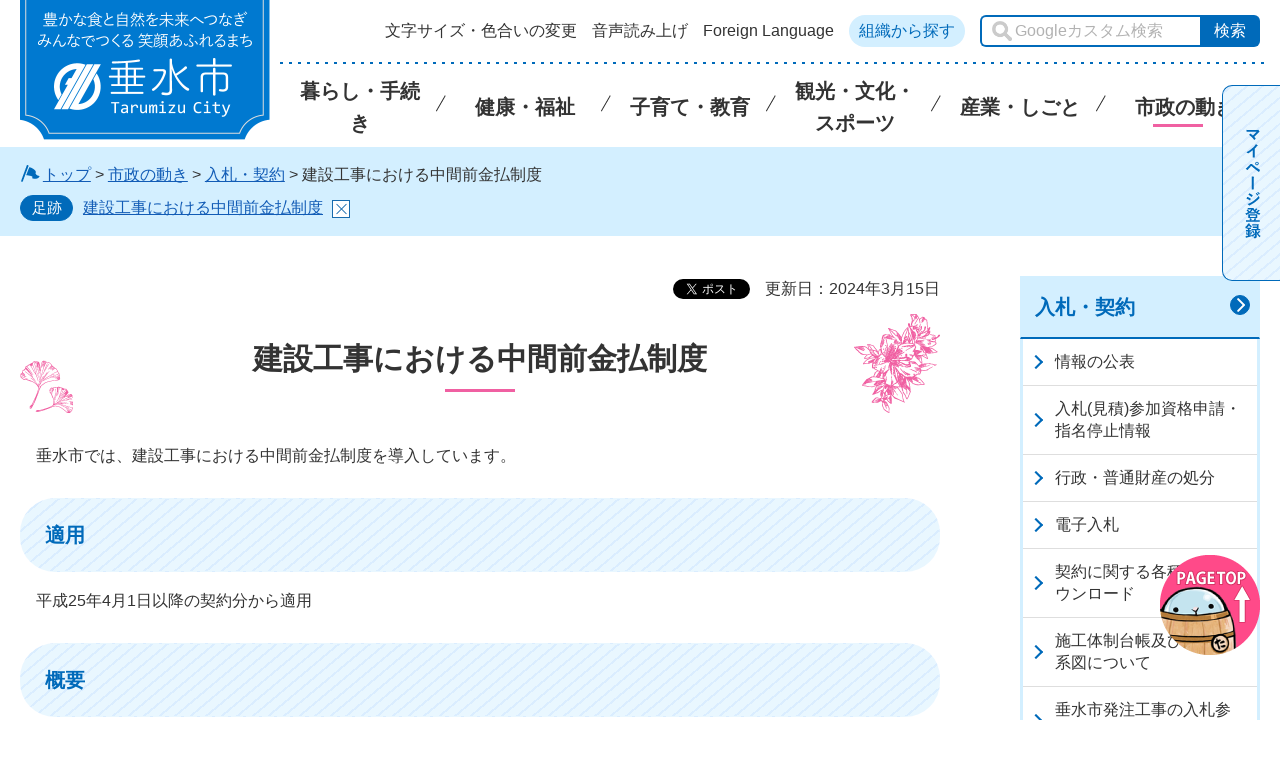

--- FILE ---
content_type: text/html
request_url: http://www.city.tarumizu.lg.jp/keiyaku/kurashi/sangyo/nyusatsu/kensetukouji/seido.html
body_size: 5956
content:
<!DOCTYPE html>
<html lang="ja" xmlns:og="http://ogp.me/ns#" xmlns:fb="http://www.facebook.com/2008/fbml">
<head>
	<meta charset="utf-8">
	
	<title>鹿児島県垂水市／建設工事における中間前金払制度</title>
	
	<meta name="author" content="垂水市">
	<meta property="og:title" content="建設工事における中間前金払制度">
	<meta property="og:type" content="article">
	<meta property="og:description" content="">
	<meta property="og:url" content="http://www.city.tarumizu.lg.jp/keiyaku/kurashi/sangyo/nyusatsu/kensetukouji/seido.html">
	<meta property="og:image" content="http://www.city.tarumizu.lg.jp/shared/images/sns/logo.png">
	<meta property="og:site_name" content="垂水市">
	<meta property="og:locale" content="ja_JP">
	<meta name="viewport" content="width=device-width, maximum-scale=3.0">
	<meta name="format-detection" content="telephone=no">
	<link href="/shared/style/default.css" rel="stylesheet" type="text/css" media="all">
	<link href="/shared/style/layout.css" rel="stylesheet" type="text/css" media="all">
	<link href="/shared/templates/free/style/edit.css" rel="stylesheet" type="text/css" media="all">
	<link href="/shared/style/smartphone.css" rel="stylesheet" media="only screen and (max-width : 640px)" type="text/css" class="mc_css">
	<link href="/shared/images/favicon/favicon.ico" rel="shortcut icon" type="image/vnd.microsoft.icon">
	<link href="/shared/images/favicon/apple-touch-icon-precomposed.png" rel="apple-touch-icon-precomposed">
	<script src="/shared/js/jquery.js"></script>
	<script src="/shared/js/mymenu.js"></script>
	<script src="/shared/js/setting.js"></script>
	<script src="/shared/js/ga.js"></script>
	<script src="/shared/js/readspeaker.js"></script>
</head>
<body class="format_free no_javascript">
<div id="fb-root"></div>
<script async defer crossorigin="anonymous" src="https://connect.facebook.net/ja_JP/sdk.js#xfbml=1&version=v15.0"></script>
<script src="/shared/js/init.js"></script>
<div id="tmp_wrapper">
<noscript>
	<p>このサイトではJavaScriptを使用したコンテンツ・機能を提供しています。JavaScriptを有効にするとご利用いただけます。</p>
</noscript>
<p><a href="#tmp_honbun" class="skip">本文へスキップします。</a></p>

<div id="tmp_header">
<div class="container">
<div id="tmp_hlogo">
<p><a href="/index.html"><span>垂水市</span></a></p>
</div>
<div id="tmp_setting" class="btn_text">
<ul id="tmp_hnavi">
	<li><a href="/hisho/moji/index.html">文字サイズ・色合いの変更</a></li>
	<li id="readspeaker_button1" class="rs_skip"><a accesskey="L" href="//app-eas.readspeaker.com/cgi-bin/rsent?customerid=7944&amp;lang=ja_jp&amp;readid=tmp_contents&amp;url=" onclick="readpage(this.href, 'xp1'); return false;" rel="nofollow" class="rs_href">音声読み上げ</a></li>
	<li><a href="/hisho/foreign-language.html" class="setting_language">Foreign Language</a></li>
	<li class="btn_lightblue"><a href="/hisho/shise/gaiyo/soshiki/soshiki_search.html">組織から探す</a></li>
</ul>
<div id="tmp_search">
<form action="/hisho/search/result.html" id="tmp_gsearch" name="tmp_gsearch">
<p><input id="tmp_query" name="q" placeholder="Googleカスタム検索" size="31" title="Googleカスタム検索" type="text" /></p>
<p><input id="tmp_func_sch_btn" name="sa" type="submit" value="検索" /></p>
<p id="tmp_search_hidden"><input name="cx" type="hidden" value="003570049532985968504:ncbkb4ewpqu" /><input name="ie" type="hidden" value="UTF-8" /><input name="cof" type="hidden" value="FORID:9" /></p>
</form>
</div>
</div>
<ul id="tmp_hnavi_s">
	<li id="tmp_hnavi_rmenu"><a href="javascript:void(0);" class="sma_menu_open"><span class="symbol_nav">&nbsp;</span><span class="nav_text">メニュー</span></a></li>
</ul>
<div id="tmp_means">
<div class="gnavi btn_text">
<ul>
	<li class="glist1"><a href="/hisho/kurashi/index.html"><span class="gnavi_ttl">暮らし・手続き</span></a></li>
	<li class="glist2"><a href="/hisho/kenko/index.html"><span class="gnavi_ttl">健康・福祉</span></a></li>
	<li class="glist3"><a href="/hisho/kurashi/kosodate/index.html"><span class="gnavi_ttl">子育て・教育</span></a></li>
	<li class="glist4"><a href="/hisho/kanko/index.html"><span class="gnavi_ttl">観光・文化・スポーツ</span></a></li>
	<li class="glist5"><a href="/hisho/kurashi/sangyo/index.html"><span class="gnavi_ttl">産業・しごと</span></a></li>
	<li class="glist6"><a href="/hisho/shise/index.html"><span class="gnavi_ttl">市政の動き</span></a></li>
</ul>
</div>
</div>
<ul class="mobile_control">
	<li><a href="#tmp_sma_menu" class="navigation_link"><span class="symbol_nav">&nbsp;</span> <span class="nav_text">MENU</span> </a></li>
</ul>
</div>
</div>
<div id="tmp_sma_menu">
<div id="tmp_sma_rmenu" class="wrap_sma_sch">
<p class="close_btn"><a href="javascript:void(0);"><span class="icon-cancel">&nbsp;</span>閉じる</a></p>
</div>
</div>

<div id="tmp_wrap_pankuzu" class="rs_skip">
    <div id="tmp_pankuzu" class="container">
    <p><img src="/shared/images/free/free_pankuzu_top.svg" alt="" class="color_cvt" /><a href="/index.html">トップ</a> &gt; <a href="/hisho/shise/index.html">市政の動き</a> &gt; <a href="/hisho/kurashi/sangyo/nyusatsu/index.html">入札・契約</a> &gt; 建設工事における中間前金払制度</p>
    </div>
</div>
<div id="tmp_wrap_main" class="column_rnavi">
<div id="tmp_main">
<div class="container">
	
<div class="wrap_col_main">
<div class="col_main">
<div id="tmp_custom_update">

<div id="tmp_social_plugins"><div class="social_media_btn facebook_btn">
<div data-href="http://www.city.tarumizu.lg.jp/keiyaku/kurashi/sangyo/nyusatsu/kensetukouji/seido.html" data-layout="button" data-size="small" data-mobile-iframe="true" class="fb-share-button"><a target="_blank" href="https://www.facebook.com/sharer/sharer.php?u=https%3A%2F%2Fdevelopers.facebook.com%2Fdocs%2Fplugins%2F&amp;src=sdkpreparse" class="fb-xfbml-parse-ignore">シェア</a></div>
</div><div class="social_media_btn twitter_btn">
<a href="https://twitter.com/share?ref_src=twsrc%5Etfw" data-show-count="false" data-url="http://www.city.tarumizu.lg.jp/keiyaku/kurashi/sangyo/nyusatsu/kensetukouji/seido.html" data-text="建設工事における中間前金払制度" data-lang="ja" class="twitter-share-button">ツイート</a><script async src="https://platform.twitter.com/widgets.js" charset="utf-8"></script>
</div></div>


<p id="tmp_update">更新日：2024年3月15日</p>

</div>
<p id="tmp_honbun" class="skip">ここから本文です。</p>
<div id="xp1" class="rs_preserve rs_skip rs_splitbutton rs_addtools rs_exp"></div>
<div id="tmp_contents" class="btn_text">
<h1>建設工事における中間前金払制度</h1>
<div class="section">
<p>垂水市では、建設工事における中間前金払制度を導入しています。</p>
</div>
<h2>適用</h2>
<div class="section">
<p>平成25年4月1日以降の契約分から適用</p>
</div>
<h2>概要</h2>
<div class="section">
<p>建設工事の前金払は、契約金額の4割の範囲内においてできるものとしていましたが、昨今の経済状況等を鑑み、建設業者の経営安定化対策の一環として、中間前払金を支払うことができるようになります。</p>
</div>
<table border="1" bordercolor="#808080" cellpadding="5" cellspacing="0" summary="中間前金払制度の説明" width="90%" class="datatable">
	<caption>建設工事における中間前金払制度</caption>
	<tbody>
		<tr>
			<th>対象工事</th>
			<td bgcolor="#ffffff">契約金額が400万円以上の工事で、既に4割以内の前金払がなされている工事</td>
		</tr>
		<tr>
			<th bgcolor="#ebf9fc">中間前金払の割合</th>
			<td bgcolor="#ffffff">契約金額の2割以内</td>
		</tr>
		<tr>
			<th>認定要件</th>
			<td bgcolor="#ffffff">
			<p>次のいずれにも該当すること。</p>
			<ol>
				<li>工期の2分の1を経過していること。</li>
				<li>工程表により工期の2分の1を経過するまでに実施すべきものとされている当該工事に係る作業が行われていること。</li>
				<li>既に行われた当該工事に係る作業に要する経費が請負代金の額の2分の1以上の額に相当するものであること。</li>
			</ol>
			</td>
		</tr>
	</tbody>
</table>
<h2>添付資料</h2>
<ul>
	<li><a href="/keiyaku/kurashi/sangyo/nyusatsu/kensetukouji/documents/keiyakukanzai08.pdf" target="_blank">建設工事における中間前金払制度の導入について（PDF：75KB）</a></li>
</ul>




<div id="tmp_inquiry">
<div id="tmp_inquiry_ttl">
<p>このページに関するお問い合わせ先</p>
</div>
<div id="tmp_inquiry_cnt">
<form method="post" action="https://www.city.tarumizu.lg.jp/cgi-bin/simple_faq/form.cgi">
<div class="inquiry_parts">
<p class="ttl">垂水市役所財政課契約・財産管理係</p>
<p>鹿児島県垂水市上町114</p>
<p>電話番号：0994-32-1111</p>
<p>ファックス：0994-32-6625</p>
<p class="formbtn_area"><input type="submit" value="お問い合わせフォーム →" class="inquiry_btn" /></p>
</div>
<p>
<input type="hidden" name="code" value="010030020" />
<input type="hidden" name="dept" value="" />
<input type="hidden" name="page" value="/keiyaku/kurashi/sangyo/nyusatsu/kensetukouji/seido.html" />
<input type="hidden" name="ENQ_RETURN_MAIL_SEND_FLG" value="1" />
<input type="hidden" name="publish_ssl_flg" value="1" />
</p>
</form>
</div>
</div>


</div>
</div>
</div>
<div class="wrap_col_rgt_navi rs_skip">
    
    <div class="rnavi btn_text">
<div class="rnavi_ttl">
<p><a href="/hisho/kurashi/sangyo/nyusatsu/index.html">入札・契約</a></p>
</div>
<div class="rnavi_cnt">
<ul>
<li><a href="/keiyaku/kurashi/sangyo/nyusatsu/kohyo/kohyo.html">情報の公表</a></li>
<li><a href="/keiyaku/kurashi/sangyo/nyusatsu/nyusatsushikaku/index.html">入札(見積)参加資格申請・指名停止情報</a></li>
<li><a href="/keiyaku/kurashi/sangyo/nyusatsu/zaisan/index.html">行政・普通財産の処分</a></li>
<li><a href="/keiyaku/kurashi/sangyo/nyusatsu/denshinyusatsu/index.html">電子入札</a></li>
<li><a href="/keiyaku/kurashi/sangyo/nyusatsu/keiyakyousiki.html">契約に関する各種様式ダウンロード</a></li>
<li><a href="/doboku/kurashi/sangyou/nyusatu/20150001.html">施工体制台帳及び施工体系図について</a></li>
<li><a href="/keiyaku/kurashi/sangyo/nyusatsu/nyusatsushikaku/joken.html">垂水市発注工事の入札参加資格条件</a></li>
<li><a href="/keiyaku/kurashi/sangyo/nyusatsu/nyusatsushikaku/jyouhou/kensetu_jyouhou.html">垂水市建設工事等有資格業者の指名停止情報</a></li>
<li><a href="/keiyaku/kurashi/sangyo/nyusatsu/nyusatsushikaku/jyouhou/buppin_jyouhou.html">垂水市物品調達等有資格業者の指名停止情報</a></li>
<li><a href="/keiyaku/kurashi/sangyo/nyusatsu/nyusatsushikaku/r1r2kakutuke.html">令和7・8年度垂水市建設工事等入札参加資格における格付及び登録について</a></li>
<li><a href="/keiyaku/kurashi/sangyo/nyusatsu/nyusatsushikaku/uketuke/shimei_tuikauketuke.html">令和7・8年度垂水市入札（見積）参加資格審査申請の追加受付について</a></li>
<li>建設工事における中間前金払制度</li>
<li><a href="/keiyaku/kurashi/sangyo/nyusatsu/kensetukouji/kokyoukoujihachuu.html">公共工事の発注見通し</a></li>
<li><a href="/keiyaku/kurashi/sangyo/nyusatsu/kensetukouji/konsarusaiteiseigen.html">測量・建設コンサルタント等業務に係る最低制限価格について（令和7年8月1日～）</a></li>
<li><a href="/keiyaku/kurashi/sangyo/nyusatsu/saiteiseigennkakakukaisei20190410.html">建設工事に係る最低制限価格の設定範囲の改正について（令和7年8月1日～）</a></li>
</ul>
</div>
</div>
<div class="life_navi btn_text">
<div class="area_ttl">ライフシーンから探す</div>
<div class="lifescene btn_lifescene">
<ul class="lifescene_list btn_text">
	<li><a href="/lifescene/ninshin.html"><span class="lifescene_img"><img alt="" src="/shared/images/top/top_lifescene_01.png" /></span>妊娠・出産</a></li>
	<li><a href="/lifescene/kosodate.html"><span class="lifescene_img"><img alt="" src="/shared/images/top/top_lifescene_02.png" /></span>子育て</a></li>
	<li><a href="/lifescene/nyuen.html"><span class="lifescene_img"><img alt="" src="/shared/images/top/top_lifescene_03.png" /></span>入園・入学</a></li>
	<li><a href="/lifescene/shushoku.html"><span class="lifescene_img"><img alt="" src="/shared/images/top/top_lifescene_04.png" /></span>就職・退職</a></li>
	<li><a href="/lifescene/kekkon.html"><span class="lifescene_img"><img alt="" src="/shared/images/top/top_lifescene_05.png" /></span>結婚・離婚</a></li>
	<li><a href="/lifescene/kenko.html"><span class="lifescene_img"><img alt="" src="/shared/images/top/top_lifescene_06.png" /></span>健康・医療</a></li>
	<li><a href="/lifescene/kaigo.html"><span class="lifescene_img"><img alt="" src="/shared/images/top/top_lifescene_07.png" /></span>介護・福祉</a></li>
</ul>
</div>
</div>
<div class="purpose_navi btn_text">
<div class="area_ttl">目的から探す</div>
<div class="lifescene btn_purpose">
<ul class="lifescene_list btn_text">
	<li><a href="/lifescene/koseki.html"><span class="lifescene_img"><img alt="" src="/shared/images/top/top_lifescene_08.png" /></span>戸籍・住民の手続き</a></li>
	<li><a href="/seisaku/shise/digital/sinsei.html"><span class="lifescene_img"><img alt="" src="/shared/images/top/top_lifescene_13.png" /></span>オンライン申請</a></li>
	<li><a href="/lifescene/zeikin.html"><span class="lifescene_img"><img alt="" src="/shared/images/top/top_lifescene_09.png" /></span>税金</a></li>
	<li><a href="/lifescene/hikkoshi.html"><span class="lifescene_img"><img alt="" src="/shared/images/top/top_lifescene_10.png" /></span>引越し・移住・定住</a></li>
	<li><a href="/lifescene/kotsu.html"><span class="lifescene_img"><img alt="" src="/shared/images/top/top_lifescene_11.png" /></span>交通</a></li>
	<li><a href="/lifescene/gomi.html"><span class="lifescene_img"><img alt="" src="/shared/images/top/top_lifescene_12.png" /></span>ごみ・リサイクル</a></li>
</ul>
</div>
</div>
<div class="pickup_navi btn_text">
<ul>
	<li class="btn_indigo"><a href="/cgi-bin/event_cal_multi/calendar.cgi
"><span class="pickup_navi_img"><img alt="" src="/shared/images/free/rpickup_banner01.jpg" /></span><span class="pickup_navi_ttl">イベントカレンダー</span></a></li>
	<li class="btn_indigo"><a href="/hisho/shisetsu/index.html"><span class="pickup_navi_img"><img alt="" src="/shared/images/free/rpickup_banner02.jpg" /></span><span class="pickup_navi_ttl">施設案内</span></a></li>
</ul>
</div>
    
</div>
</div>
</div>
</div>
<div id="tmp_wrap_publicity">
<div id="tmp_publicity">
<div class="container">
<div id="tmp_publicity_ttl">
<p class="ttl btn_text"><a href="/hisho/shise/kokoku/yuryo/tarumizu.html">広告バナーについて</a></p>
</div>
<div id="tmp_publicity_cnt"><div id="advert_area_0" class="banner"><ul><li style="width: 160px;"><a  rel="nofollow sponsored" href="http://www.city.tarumizu.lg.jp/cgi-bin/advert/click_total/click.cgi?cms_area_id=1&amp;cms_banner_id=3&amp;cms_link_url=http%3A%2F%2Fwww.jyukaku.co.jp%2F"><img src="/banner/1/3.png" alt="温泉水 寿鶴" width="160" height="40" /></a></li><li style="width: 160px;"><a  rel="nofollow sponsored" href="http://www.city.tarumizu.lg.jp/cgi-bin/advert/click_total/click.cgi?cms_area_id=1&amp;cms_banner_id=6&amp;cms_link_url=http%3A%2F%2Fwww.onsensui.com%2F"><img src="/banner/1/6.jpg" alt="温泉水99" width="160" height="40" /></a></li><li style="width: 160px;"><a  rel="nofollow sponsored" href="http://www.city.tarumizu.lg.jp/cgi-bin/advert/click_total/click.cgi?cms_area_id=1&amp;cms_banner_id=10&amp;cms_link_url=https%3A%2F%2Ftakarabaco.jp%2F%3Futm_source%3Dtarumizu_city%26utm_medium%3Dbanner%26utm_campaign%3Dsince20240902"><img src="/banner/1/10.gif" alt="温泉宿　宝箱" width="160" height="40" /></a></li><li style="width: 160px;"><a href="/hisho/shise/kokoku/yuryo/tarumizu.html"><img src="/shared/system/images/publicity.gif" alt="バナー広告募集中" width="160" height="40" /></a></li></ul></div></div>
</div>
</div>
</div>

<div id="tmp_footer">
<div class="pnavi">
<p class="ptop"><a href="#tmp_header" class="pagetop fixTop"><img alt="ページの先頭へ戻る" src="/shared/images/footer/top_scroll.png" /></a></p>
</div>
<div class="footer_main">
<div class="blue_ribbon">
<ul class="fnavi container">
	<li><a href="/hisho/sitemap.html">サイトマップ</a></li>
	<li><a href="/hisho/saito.html">垂水市公式WEBサイトについて</a></li>
	<li><a href="/hisho/tyosakuken.html">プライバシーポリシー・免責事項・著作権・リンク</a></li>
	<li><a href="/hisho/web-accessibility.html">ウェブアクセシビリティ方針</a></li>
</ul>
</div>
<div class="container">
<div class="footer_cnt">
<div class="footer_name">垂水市役所</div>
<ul class="fnavi2 clearfix btn_text">
	<li class="btn_lightblue"><a href="/hisho/shise/koho/otoiawase/gaiyou3.html">お問い合わせ</a></li>
	<li class="btn_lightblue"><a href="/hisho/shise/gaiyo/profile/access.html">垂水市へのアクセス</a></li>
</ul>
</div>
<div class="footer_address">
<address>
<p><span>〒891-2192</span><span>鹿児島県垂水市上町114番地</span></p>
<p><span>電話：0994-32-1111(代表)</span><span>ファックス：0994-32-6625</span></p>
<p>開庁時間：午前8時30分～午後5時15分</p>
<p>(土曜日・日曜日、祝日・12月29日～1月3日は除く)</p>
</address>
</div>
</div>
</div>
<div id="tmp_copyright">
<div class="container">
<p lang="en" xml:lang="en" class="copyright">Copyright &copy; City of TARUMIZU All Rights Reserved.</p>
</div>
</div>
</div>

</div>
<script type="text/javascript" src="/shared/js/function.js"></script>
<script type="text/javascript" src="/shared/js/slick_min.js"></script>
<script type="text/javascript" src="/shared/js/main.js"></script>
<script type="text/javascript" src="/_Incapsula_Resource?SWJIYLWA=719d34d31c8e3a6e6fffd425f7e032f3&ns=2&cb=1431664553" async></script></body>
</html>

--- FILE ---
content_type: text/css
request_url: http://www.city.tarumizu.lg.jp/shared/style/smartphone.css
body_size: 6970
content:
@charset "utf-8";

@media screen and (max-width : 640px) {

/* smartphone top start *********************/
/* wrapper */
.format_top #tmp_wrapper {
    padding-top: inherit;
    overflow: hidden;
}

/* common */
.top_row {
	padding: 34px 0;
}
.top_rowm {
	margin: auto auto 34px;
}
.format_top #tmp_main{
	padding-bottom: 80px;
}
#tmp_emergency_link,
#tmp_wrap_pickup,
#tmp_pickup,
#tmp_info_news,
#tmp_info_news_cnt,
#tmp_info_kurashi,
.tmp_info_kurashi_l,
.tmp_info_kurashi_c,
.tmp_info_kurashi_r,
#tmp_info_shisei,
.tmp_info_shisei_l,
.tmp_info_shisei_r {
	display: inline-block;
	width: 100%;
	padding: 1em 1.5em;
}
.info_koho,
.wrap_panel,
#tmp_info_shisei,
#tmp_pickup_row {
	max-width: 450px;
}
/* main_slide */
#tmp_main_slide {
	position: relative;
	float: left;
	margin-top: 0;
	margin-bottom: 45px;
	width: 100%;
}
#tmp_main_slide .slick_slides .box_gallery_cnt img {
	width: 100%;
	height: 185px;
	object-fit: cover;
}
#tmp_main_slide .slick_control {
	bottom: -40px;
}
.no_javascript #tmp_main_slide .slick_slides {
	height: auto;
}
/* emergency */
#tmp_emergency {
	box-shadow: none;
}
#tmp_emergency_area {
	display: block;
}
#tmp_emergency_l,
#tmp_emergency_r {
	width: 100%;
	margin-right: 0;
}
#tmp_emergency_s_ttl,
#tmp_emergency_s_cnt {
    display: block;
	width: auto;
	margin-bottom: 0;
}
#tmp_emergency_s_ttl h2 {
	display: flex;
	justify-content: center;
}
#tmp_emergency_s_ttl h2 img {
	display: inline-block;
	margin: 0 .4em;
}
#tmp_emergency_s_cnt {
	padding: .6em 1.5em 1.5em;
}
#tmp_emergency_s_cnt ul li {
	background-image: linear-gradient(to right, #bebebe, #bebebe 2px, transparent 2px, transparent 10px);
	background-size: 10px 2px;
	background-position: left bottom;
	background-repeat: repeat-x;
	padding: 15px 0;
}
#tmp_emergency_s_cnt ul li:last-child {
	background-image: none;
}
#tmp_emergency .emergency_urgency_cnt {
	max-height: none;
}
#tmp_emergency_s_ttl::after {
    display:none;
}
#tmp_emergency_img {
	margin-bottom: 20px;
}
#tmp_emergency_img a {
	display: inline-block;
}
#tmp_emergency_img img {
	width: 100%;
	height: auto;
}
#tmp_emergency_link_cnt ul {
	display: inline-block;
	text-align: center;
	margin: 0 auto;
}
#tmp_emergency_link_cnt ul li {
	max-width: 320px;
}

/* search area */
#tmp_search_area {
	margin-top: 40px;
}
#tmp_search_area::before {
    top: -90px;
    right: 10px;
	width: 75px;
	height: 88px;
    background: url(/shared/images/free/free_h1_bg_02.png) top right / 100% no-repeat no-repeat;
}
#tmp_search_area::after {
    content: none;
}
#tmp_wrap_top_search,
#tmp_top_keyword {
	padding: 0;
	margin-bottom: 40px;
}
#tmp_top_search,
#tmp_top_query,
#tmp_top_gsearch,
#tmp_top_gsearch p {
	width: 100%;
}
#tmp_top_query {
	padding: 0;
	background: url("/shared/images/header/search.png") left 10px center / 25px no-repeat rgb(255, 255, 255);
	text-indent: 40px;
}
#tmp_top_func_sch_btn {
	width: 80px;
	min-width: 80px;
}

/* keyword */
#tmp_top_keyword_cnt {
	min-width: auto;
	padding: .6em 1.5em 1.5em;
}

/* PICK UP */
#tmp_wrap_pickup {
	position: relative;
	margin: 0 10px 30px;
	width: calc(100% - 20px);
}
#tmp_wrap_pickup::before {
	content: "";
    position:absolute;
    display: inline-block;
    top: -20px;
    left: 10px;
	width: 60px;
	height: 60px;
    background: url(/shared/images/free/free_h1_bg_01.png) top left / 100% no-repeat no-repeat;
}
#tmp_pickup_row {
	display: inline-block;
	width: 100%;
}
#tmp_pickup_row .slick-slide {
	margin-right: 0;
}
#tmp_pickup_row .slick_control {
	width: 100%;
	bottom: -3.1em;
}
#tmp_pickup {
	width: 100%;
	margin-right: 0;
	text-align: center;
	padding: 2em 0 0;
}
#tmp_wrap_pickup .list_more {
	text-align: center;
	margin-right: 0;
	margin-top: 3.5em;
	margin-bottom: 2em;
}
#tmp_pickup_img {
	text-align: center;
	padding-bottom: 2em;
}
#tmp_pickup_img img {
	width: 100%;
}
.pickup_col {
	width: 100% !important;
}
.pickup_col img {
	width: 100%;
}

/*life scene*/
.lifescene ul {
	width: 100%;
	flex-wrap: wrap;
}
.lifescene_list li {
	width: 45%;
	max-width: 145px;
	margin: 5px;
}

/* info news */
#tmp_wrap_info_news {
	padding-top: 40px;
	padding-bottom: 50px;
	position: relative;
}
#tmp_info_news_ttl {
	width: 100%;
	min-height: auto;
	padding: 1.5em 1.5em 0;
	background-color: #fff;
}
#tmp_info_news_ttl.h2_title {
	margin-bottom: 0;
}
#tmp_info_news_cnt {
	background-color: #fff;
}
#tmp_info_news_cnt ul,
#tmp_info_news_cnt ul li {
	background-image: linear-gradient(to right, #bebebe, #bebebe 2px, transparent 2px, transparent 10px);
	background-size: 10px 2px;
	background-position: left bottom;
	background-repeat: repeat-x;
	padding: 10px 0 12px;
	margin: 0;
}
#tmp_info_news_cnt ul {
	background-position: left top;
}
#tmp_info_news_cnt .info_date {
	display: block;
}
#tmp_info_news .news_more {
	background-color: #fff;
	width: 100%;
	text-align: center;
	padding-bottom: 20px;
}
#tmp_info_news .news_more ul {
	display: flex;
	justify-content: center;
}
.news_more li a {
	display: inline-block;
	height: auto;
	min-height: 35px;
	padding-top: .3em;
}
.news_more li a img {
	width: 20px;
	min-height: auto;
}
.news_more li+li {
	margin-top: 0;
	margin-left: 10px;
}
.news_more li.news_rss a {
	width: 75px;
}
#tmp_wrap_info_news::after{
	content: "";
    position:absolute;
    display: inline-block;
    bottom: -20px;
    left: 0;
	width: 100%;
	height: 45px;
    background: url(/shared/images/top/top_infocity_bg_01_sp.png) top center no-repeat no-repeat;
}

/* info city */
#tmp_info_city {
	background: #B3DFFF;
	padding: 34px 0 0;
}

/* info kurashi */
#tmp_info_kurashi,
.tmp_info_kurashi_l,
.tmp_info_kurashi_c,
.tmp_info_kurashi_r {
	padding: 1em 0;
}
#tmp_wrap_info_kurashi {
	background: #B3DFFF;
	margin: 0 auto;
	text-align: center;
	position: relative;
	padding-bottom: 0;
}
#tmp_wrap_info_kurashi::after {
	content: "";
    position:absolute;
    display: inline-block;
    bottom: -20px;
    left: 0;
	width: 100%;
	height: 45px;
    background: url(/shared/images/top/top_infokurashi_bg_01_sp.png) bottom center no-repeat no-repeat;
}
.info_events {
	max-width: 320px;
	min-width: 300px;
	width: 100%;
	border: none;
}
.event_ttl {
	background: #D3EFFF;
	padding-bottom: 0;
}
#tmp_wrap_info_kurashi .event_ttl a {
	color: #006ABA;
	border: 2px solid #006ABA;
	background-color: #D3EFFF;
	font-weight: bold;
	border-radius: 6px;
	min-width: 300px;
	font-size: .833em;
	padding: 24px 10px;
}
#tmp_wrap_info_kurashi .event_ttl a span {
	display: inline-block;
	padding: 0 45px;
	position: relative;
}
#tmp_wrap_info_kurashi .event_ttl a span::before,
#tmp_wrap_info_kurashi .event_ttl a span::after {
	content: "";
    position:absolute;
    display: inline-block;
	width: 42px;
	height: 42px;
    bottom: 0;
}
#tmp_wrap_info_kurashi .event_ttl a span::before {
    left: 0;
    background: url(/shared/images/top/top_btn_event_01.png) center center / 100% no-repeat no-repeat;
}
#tmp_wrap_info_kurashi .event_ttl a span::after {
    right: 0;
    background: url(/shared/images/top/top_btn_event_02.png) center center / 100% no-repeat no-repeat;
}
.event_minical,
.info_events .list_more a {
	display: none;
}
.btn_shisetsu {
	display: inline-block;
}
.wrap_panel {
	padding: 0 15px 30px;
}
.panel_ttl {
	margin-bottom: calc(18px + 1em);
}
.panel_cnt {
	display: inline-block !important;
}
.panel_cnt img {
	margin: 10px auto;
}
.panel_txt {
	text-align: left;
	padding-right: 10px;
	padding-left: 10px;
}
.wrap_panel .slick_control {
	top: -2.7em;
}
.wrap_panel .slick-prev a, .wrap_panel .slick-next a {
	top: -100px;
}

/* info link */
.info_link ul {
	display: inline-block;
}
.info_link ul li {
	width: 250px;
}

/* info_shisei */
#tmp_wrap_info_shisei {
	padding-top: 60px;
	padding-bottom: 40px;
	background:	url(/shared/images/top/top_infocity_bg_02.jpg) bottom center / cover no-repeat fixed;
	text-align: center;
}
#tmp_info_shisei .wrap_panel {
	position: static;
	margin-top: calc(170px + 1.6em + 40px);
	margin-bottom: 20px;
	display: inline-block;
	width: 100%;
	bottom: 0;
	left: 0;
	right: 0;
	background: rgba(255,255,255,1);
	color: #333;
}
.tmp_info_shisei_l,
.tmp_info_shisei_r {
	height: calc(170px + 1.6em + 40px);
	padding: 0;
	margin-bottom: 34px;
}
.info_mayor,
.info_city_council {
	position: relative;
	height: calc(170px + 1.6em + 40px);
	border-radius: 0;
}
.info_city_council {
	margin-top: 50px;
}
.info_mayor a,
.info_city_council a {
	display: inline-block;
}
.info_mayor .mayor_ttl,
.info_mayor .mayor_cnt,
.info_city_council .city_council_ttl,
.info_city_council .city_council_cnt {
	position: absolute;
	display: inline-block;
}
.info_mayor .mayor_ttl,
.info_city_council .city_council_ttl {
	display: inline-block;
	top: 170px;
	left: 0;
	width: 100%;
	height: calc(1.6em + 40px);
	z-index: 9999;
}
.info_mayor .mayor_cnt,
.info_city_council .city_council_cnt {
	top: 0;
	left: 0;
	width: 100%;
	height: 170px;
}
.mayor_img,
.city_council_img {
	height: 170px;
}
.mayor_img img,
.city_council_img img {
	min-height: auto;
	height: 170px;
	border-radius: 0;
	width: 100%;
	max-width: none;
}
.mayor_img::after {
	content: none;
}
#tmp_info_shisei .mayor_ttl span,
#tmp_info_shisei .city_council_ttl span {
	border-top: none;
	border-bottom: none;
	padding-top: 10px;
	padding-bottom: 10px;
}
#tmp_info_shisei .mayor_ttl,
#tmp_info_shisei .city_council_ttl {
	padding-top: 0;
}
.city_council_link ul {
	display: inline-block;
}
.city_council_link ul li {
	width: 100%;
	margin-bottom: 12px;
	min-height: 80px;
}
.city_council_link ul li a {
	display: flex;
	font-size: 1em;
	align-items: center;
}
.city_council_link ul li a img {
	width: 100%;
	height: 100%;
	border-radius: 6px 0 0 6px;
	margin-bottom: -6px;
}
.city_council_link ul li .info_link_img {
	width: 40%;
}
.city_council_link ul li .info_link_ttl {
	width: 60%;
	padding-left: 1em;
	text-align: left;
}

/* sns */
#tmp_sns::before {
    top: -60px;
    left: 10px;
	width: 73px;
	height: 79px;
}
.sns_cnt {
	text-align: center;
}
.sns_cnt ul {
	display: inline-block;
	margin: 40px auto 0;
	width: auto;
}
.sns_cnt ul li {
	margin-bottom: 40px;
}
.sns_cnt ul li a .sns_img,
.sns_cnt ul li a img {
	width: 57px;
}

/* zetsumyo */
.no_javascript #tmp_zetsumyo .zetsumyo_cnt a {
	margin-left: 10px;
}
#tmp_wrap_zetsumyo {
	margin-bottom: 50px;
	padding: 40px 10px;
}
.zetsumyo_cnt .slick-slide a {
	margin: 0;
}
#tmp_wrap_zetsumyo.container {
	padding: 40px 0;
	margin: 0 10px 40px;
	width: calc(100% - 20px);
	position: relative;
}
#tmp_wrap_zetsumyo.container::before {
	position: absolute;
	content: "";
	display:block;
	left: 0;
	top: -5px;
	width: 62px;
	height: 25px;
	background: url(/shared/images/top/top_publicity_bg_02.png) bottom left / 100% auto no-repeat;
}
.zetsumyo_cnt {
	margin-top: 40px;
}
.zetsumyo_cnt img {
	margin: 0 auto;
}
#tmp_zetsumyo .slick_control {
	width: 100%;
	text-align: center;
	bottom: calc(-1em - 45px);
}
#tmp_zetsumyo .sub_title span {
	padding: 0 4em;
}
#tmp_zetsumyo .sub_title span::before,
#tmp_zetsumyo .sub_title span::after {
	width: 45px;
}
#tmp_zetsumyo .list_more {
	text-align: center;
	padding-top: 2.5em;
}

/* link */
.no_javascript .link_cnt img {
	width: 320px;
	padding-left: 10px;
}
.link_cnt {
	margin-top: 40px;
}
#tmp_link .slick-nav {
	text-align: center;
}
.link_cnt .slick-slide a {
	width: 100% !important;
}
.link_cnt img {
	margin: 0 auto;
	width: 100% !important;
	max-width: 380px;
	object-fit: cover;
}
#tmp_link .slick_control {
	width: 100%;
	text-align: center;
	bottom: calc(-1em - 45px);
}
#tmp_zetsumyo .slick-dots li{
	margin: 0 8px 2px;
}

/* Publicity */
#tmp_wrap_publicity {
	padding: 40px 0;
}
#tmp_publicity .container::before {
	top: -80px;
	width: 82px;
	height: 53px;
	right: 10px;
}
#tmp_publicity #tmp_publicity_cnt {
	width: 100%;
}
#tmp_publicity_cnt ul {
	justify-content: stretch;
}
#tmp_publicity_cnt ul li {
	margin: 0 5px;
}
#tmp_publicity .container::after {
	content: none;
}
/* smartphone top end *********************/



/* ==================================================
Base-Layout
================================================== */
/* body
================================================== */
body {
	-webkit-text-size-adjust: none;
	font-size: 100%;
}
/* wrapper
================================================== */
#tmp_wrapper {
	width: 100%;
	min-width: 320px;
}
.container {
	width: 100%;
	min-width: auto;
}
#tmp_wrapper .container{
	padding: 0 10px;
}
#keep_page {
	display: none;
}
/* contents
================================================== */
#tmp_contents,
#tmp_maincontents {
	word-wrap:break-word;
}
#tmp_contents h1,
.tpl_index1 #idx_cat_ttl_wrap h1 {
	position: relative;
	font-size: 1.25em;
	padding: 1em;
	padding-right: 2em;
	border: none;
	text-align: unset;
	background: #FDEFF6;
	margin: 1em 0;
} 
.tpl_index2 #tmp_contents h1 {
	margin-top: 1em;
	display: inline-block;
	width: 100%;
}
.tpl_index1 #idx_cat_ttl_wrap h1::before,
.tpl_index1 #idx_cat_ttl_wrap h1::after {
	content: none;
}
#tmp_contents h1::after,
.tpl_index1 #idx_cat_ttl_wrap h1::after {
	content: "";
	position:absolute;
	display: inline-block;
	top: -5px;
	right: -5px;
	bottom: auto;
	left: auto;
	width: 47px;
	height: 46px;
	background: url(/shared/images/free/free_h1_sp_bg_01.png) top right no-repeat;
}
.tpl_index1 #idx_cat_ttl_wrap h1 span::after {
	content: none;
}
.tpl_index1 #tmp_news_cnt ul li,
.tpl_index1 #tmp_news_cnt span {
	display: block;
}
.tpl_index1 #tmp_news_cnt ul li::after{
	position: static;
}
.tpl_index1 #tmp_news_cnt span {
	padding-bottom: 5px;
}
.tpl_index1 #tmp_news_cnt a {
	width: 100%;
}
.index1_wrap_box .idx_box {
	width: 100%;
	padding-bottom: 20px;
}
.index1_wrap_box .idx_box::before,
.index1_wrap_box .idx_box::after {
	width: 100%;
}
.index1_wrap_box .idx_wrap_box {
	width: 100%;
}
.index1_wrap_box .idx_wrap_box:last-child {
	margin-bottom: 30px;
}	
#tmp_idx_link ul li,
#tmp_toc ul li {
	width: calc((100% - 20px) / 2);
	margin-bottom: 10px;
	margin-right: 5px;
	margin-left: 5px;
}
#tmp_idx_link ul,
#tmp_idx_link ol,
#tmp_toc ul	{
	margin-left: 0 !important;
}
/* format-layout
================================================== */
.wrap_col_nm,
.wrap_col_rgt_navi,
.column_full .wrap_col_main,
.column_lnavi .wrap_col_main,
.column_rnavi .wrap_col_main {
	float:none;
}
.wrap_col_lft_navi {
	float:none;
	position:static;
	z-index:auto;
}
#tmp_main {
	padding-bottom: 20px;
}
.col_main {
	padding: 10px 0;
}
/* top
================================================== */
.format_top #tmp_main_menu,
.format_top #tmp_main {
	float:none;
	width:100%;
}
#tmp_mainlink_slide .gallery_slide {
	padding: 10px 20px;
}
/* free
================================================== */
.format_free .wrap_col_lft_navi,
.format_free .wrap_col_rgt_navi {
	display:none;
}
.format_free .column_lnavi .col_main {
	margin-left:0;
}
.format_free .column_rnavi .col_main {
	margin-right:0;
}
.format_free #tmp_main {
	padding-bottom: 0;
}
/* ==================================================
header
================================================== */
.format_top #tmp_header,
#tmp_header {
	position: relative;
	padding: 0;
	background-color: #fff;
	color: #333;
	z-index: 9999 !important;
	box-shadow: 0px 2px 10px 0px #939393;
	background: #fff;
	min-height: 61px;
}
#tmp_wrap_header {
	border-top:none;
	border-bottom: 4px solid #1077c1;
}
#tmp_hlogo,
.format_free #tmp_hlogo {
	float: none;
	padding: 0;
	text-align: center;
	width: 142px;
	height: 55px;
}
#tmp_hlogo h1,
#tmp_hlogo p {
	display: inline-block;
	width: 142px;
	height: 55px;
	background: #ffffff url(/shared/images/header/splogo.png)  left bottom / 100% auto no-repeat;
}
#tmp_hlogo a {
	width: 142px;
	height: 55px;
}
#tmp_hlogo h1 span,
#tmp_hlogo p span {
	width: 142px !important;
	height: 55px !important;
	font-size: 14px;
	padding: 2px;
}
#tmp_means {
	margin-left: 0;
}
/* sp_menu
================================================== */
.spmenu_open {
	position:absolute;
	width: 100%;
	min-height: 100%;
    z-index: 9999;
    background: #ffffff;
    color: #222222;
    position: absolute;
}
.spmenu_open::before {
	content:"";
	min-height: 100%;
	height:100%;
	width:100%;
	position:absolute;
	top:0;
	left:0;
	background-color: rgba(0,0,0,0.5);
	z-index:699;
	cursor:pointer;
}
.spmenu_open #tmp_sma_menu {
	position: relative;
	background-color: #fff;
	color: #333;
	z-index: 9999;
	padding: 20px 20px 40px;
	border-top: 1px solid #006ABA;
	transition: none;
}
.spmenu_open #tmp_sma_menu .close_btn {
	margin: auto;
	text-align: center;
}
.spmenu_open #tmp_sma_menu .close_btn a {
	display: inline-block;
	color: #006ABA;
	background-color: inherit;
	font-weight: bold;
	text-decoration:none;
	border: 1px solid #006ABA;
	border-radius: 24px;
	padding: .2em 1em;
}
.spmenu_open #tmp_sma_menu .close_btn .icon-cancel {
	font-size:.9em;
}
.spmenu_open #tmp_sma_menu .close_btn .icon-cancel,
.spmenu_open #tmp_sma_menu .close_btn .icon-cancel::before {
	background-color: #006ABA;
	color: #fff;
}
#tmp_switch_sp_style {
	display: none;
}
#tmp_hnavi_s,
.spmenu_open #tmp_hnavi_s {
	display: block;
	list-style: none;
	position: absolute;
	right: 0;
	top: 0;
}
#tmp_hnavi_s li {
	float: left;
	min-width: 60px;
	text-align: center;
	font-size: 81.25%;
	font-weight: bold;
	border: 1px solid #006ABA;
}
#tmp_hnavi_s li > a {
    display: block;
    text-decoration: none;
    position: relative;
    min-height: 60px;
    color: #006ABA;
}
#tmp_hnavi_lmenu > a {
	background: url(/shared/images/header/search.png)  center top 10px / 22px auto no-repeat;
	transition: background 0s;
}
#tmp_hnavi_s li > a .nav_text {
	padding-top: 37px;
	display: inline-block;
}
#tmp_hnavi_s li > a .symbol_nav,
#tmp_hnavi_s li > a .symbol_nav::after,
#tmp_hnavi_s li > a .symbol_nav::before {
	position: absolute;
	height: 3px;
	width: 30px;
	top: 30px;
	background-color: #006ABA;
	color: #006ABA;
	display: block;
	left: 15px;
}
#tmp_hnavi_s #tmp_hnavi_lmenu > a .symbol_nav,
#tmp_hnavi_s #tmp_hnavi_lmenu > a .symbol_nav::after,
#tmp_hnavi_s #tmp_hnavi_lmenu > a .symbol_nav::before,
#tmp_hnavi_s #tmp_hnavi_cmenu > a .symbol_nav,
#tmp_hnavi_s #tmp_hnavi_cmenu > a .symbol_nav::after,
#tmp_hnavi_s #tmp_hnavi_cmenu > a .symbol_nav::before {
	background-color: transparent;
}
#tmp_hnavi_s li > a .symbol_nav::after,
#tmp_hnavi_s li > a .symbol_nav::before {
	transition: all .2s ease-in-out;
	content: '';
	left: 0;
	color: #ffffff;
}
#tmp_hnavi_s li > a .symbol_nav::after,
#tmp_hnavi_s li > a .symbol_nav::before {
	transition: all .2s ease-in-out;
	content: '';
	left: 0;
	color: #ffffff;
}
#tmp_hnavi_s li > a .symbol_nav::before {
	top: -14px;
	transform: translate(0,-6px);
	will-change: transform;
}
#tmp_hnavi_s li > a .symbol_nav::after {
	top: -16px;
	transform: translate(0,6px);
	will-change: transform;
}
#tmp_hnavi_s li > a.active {
	background: #fff !important;
	color: #006ABA;
	opacity: 1;
}
#tmp_hnavi_s li > a.active .symbol_nav::before {
	top: -10px;
	transform: rotate(45deg);
	background-color: #006ABA !important;
}
#tmp_hnavi_s li > a.active .symbol_nav::after {
	top: -10px;
	transform: rotate(-45deg);
	background-color: #006ABA !important;
}
#tmp_hnavi_s li > a.active .nav_text {
	color: #006ABA;
}
#tmp_hnavi_s li > a.active .symbol_nav {
	background-color: transparent !important;
	color: #000000 !important;
}
.gnavi {
	display:none;
}
.gnavi,
#tmp_wrap_gnavi,
#tmp_means,
#tmp_sma_search,
#tmp_setting {
	display:none;
}
#tmp_setting {
	float: none;
}
.spmenu_open #tmp_sma_search,
.spmenu_open .gnavi,
.spmenu_open #tmp_means,
.spmenu_open #tmp_setting {
	display:block;
}
/* search */
#tmp_search {
	float: none;
	padding-left: 0;
	margin: 10px 0 20px;
}
#tmp_search form {
	width: 100%;
}
#tmp_query {
	width: 100%;
}
#tmp_gsearch p {
	width: 100%;
}
#tmp_sma_search .sch_ttl {
	font-weight: bold;
	color: #fff;
	font-size: 1.11em;
	padding-bottom: .3em;
}
#tmp_sma_search .wrap_sch_area {
	display: table;
	width: 100%;
}
#tmp_sma_gsearch .wrap_sch_box {
	display: table-cell;
	vertical-align: middle;
	width: 100%;
}
#tmp_sma_gsearch .wrap_sch_box .sch_btn {
	display: block;
	border: 1px solid #fff;
	background-color: #fff;
	box-sizing: border-box;
	width: 105px;
	text-align: center;
	float: right;
	height: 45px;
}
#tmp_sma_gsearch .wrap_sch_box .sch_btn button {
	border: none;
	display: inline-block;
	background-color: #fff;
	height: 100%;
	vertical-align: middle;
}
#tmp_sma_gsearch .wrap_sch_box .sch_btn img {
	display: inline-block;
	width: auto;
	height: 30px;
}
#tmp_sma_gsearch .wrap_sch_box #tmp_sma_query {
	width: calc(100% - 5px);
	height: 45px;
	padding: .3em;
	border: 1px solid #FFF;
	background-color: #FFF;
}
/* cnavi */

#tmp_sma_cnavi ul {
    display:flex;
    flex-wrap: wrap;
    align-items: center;
}
#tmp_sma_cnavi li {
    align-self: stretch;
	display: inline-block;
    width: 50%;
    padding: 0 2px 4px 0;
}
#tmp_sma_cnavi li:nth-child(2n) {
	padding: 0 0 4px 2px;
}
#tmp_sma_cnavi a {
	display: table;
	table-layout: fixed;
	width: 100%;
	background-color: #FFFFFF;
	border: 1px solid #FFFFFF;
	border-radius: 2px;
	color: inherit;
	font-size: 1em;
	font-weight: bold;
	padding: 10px 6px 10px 6px;
	line-height: 1.1;
}
#tmp_sma_cnavi a .rlink_img {
	display: table-cell;
	width: 46px;
	height: 40px;
}
#tmp_sma_cnavi a .rlink_img img {
	width: 40px;
	height: 40px;
	vertical-align: middle;
}
#tmp_sma_cnavi a .rlink_txt {
	display: table-cell;
	vertical-align: middle;
	font-feature-settings: "palt";
}
#tmp_sma_cnavi a .nowrap {
	white-space: nowrap;
}
#tmp_sma_cnavi .ctxt {
	color: #106DB0;
	text-align: center;
	font-weight: bold;
	margin: -0.6em 0 5px;
}

/* gnavi
================================================== */
#tmp_gnavi,
#tmp_header_search {
	display:none;
}
.gnavi .drop_down_hidden {
    display: none !important;
}
.gnavi ul li::before,
.gnavi ul li::after {
	display:none;
}
.gnavi ul li.main_idx a {
	color: #006195;
	background-color: #fff;
	padding: .2em;
	font-size: 1.2em;
}
.format_free .gnavi ul li{
	width: 100%;
	float: none;
}
.wrap_sma_sch .gnavi ul {
	display: block;
}
.wrap_sma_sch .gnavi li {
	display: inline-block;
	width: 100%;
	min-height: auto;
	text-align: left;
	background: #006ABA;
	margin-top: 5px;
}
.wrap_sma_sch .gnavi a {
	color: #fff;
	padding: 0 1em;
	text-align: left;
}
.wrap_sma_sch .gnavi a span {
	font-size: 1em;
	height: 2.2em;
	margin: 6px 0 2px;
}
.wrap_sma_sch .gnavi a span img {
	width: 50px;
	height: auto;
}

/* setting */
#tmp_setting ul {
	display: contents;
	background-image: linear-gradient(to right, #bebebe, #bebebe 2px, transparent 2px, transparent 10px);
	background-size: 10px 2px;
	background-position: left top;
	background-repeat: repeat-x;
}
#tmp_setting ul li {
	position: relative;
	display: block;
	list-style: none;
	background-image: linear-gradient(to right, #bebebe, #bebebe 2px, transparent 2px, transparent 10px);
	background-size: 10px 2px;
	background-position: left bottom;
	background-repeat: repeat-x;
	padding: 0 0 6px;
}
#tmp_setting ul li:first-child {
	margin-top: 5px;
}
#tmp_setting ul li::after {
	content: none;
}
#tmp_setting ul li a {
	margin-left: 20px;
}
#tmp_setting ul li a::before {
	content: "";
	width: 10px;
	height: 10px;
	border-top: solid 2px #006ABA;
	border-right: solid 2px #006ABA;
	position: absolute;
	left: 0;
	top: 10px;
	transform: rotate(45deg);
}
#tmp_setting ul li:last-child {
	width: 100%;
	display: inline-block;
	background-color: #D3EFFF;
	background-image: none;
	border-radius: 24px;
	line-height: 1em;
	text-align: center;
	margin: 10px 0 20px;
	padding: 0;
}
#tmp_setting ul li:last-child a {
	width: 100%;
	text-align: center;
	color: #006ABA;
	padding: 8px 10px;
	line-height: 1em;
	margin-left: 0;
}
#tmp_setting ul li:last-child a::before {
	content: none;
}
#tmp_setting .setting_fontsize,
#tmp_setting .setting_colors,
#tmp_setting ul li a {
	background-color: inherit;
	border: none;
	box-shadow: none;
	text-align: left;
	padding: 8px 10px 8px 0px;
}
#tmp_setting .setting_fontsize {
	background-color: transparent;
}
#tmp_setting p.setting_cnt a {
	color: #323232;
}
/* pankuzu
================================================== */
#tmp_wrap_pankuzu {
	display:block;
	background-color:#fff;
	clear: both;
	padding: 8px 0 5px;
	margin-bottom: 10px;
	border: none;
}
#footstep_wrap .trace_ttl {
	display: block;
	text-align: center;
	margin-bottom: 5px;
}

/* social_plugins
================================================== */
#tmp_social_plugins {
	float: none;
	padding-top: 1em;
}

/* emergency
================================================== */
#tmp_emergency {
	margin-top: 5px;
	width: 100%;
	display:inline-block;
	position: static;
}

/* index1-2 
================================================== */
.tpl_index1 #tmp_news {
	padding-bottom: 30px;
}
.tpl_index1 #tmp_news_img {
	width: 80%;
	height: auto;
	margin: 20px auto;
	float: none;
}
.tpl_index1 #tmp_news_img::after {
	width: calc(100% - 20px);
	height: calc(100% - 20px);
}
.tpl_index1 #tmp_news_ttl {
	margin: 0 auto;
	display: block;
	text-align: center;
}
.tpl_index1 #tmp_news_ttl img {
	margin: 20px 0;
}
.tpl_index1 #tmp_news_cnt {
	width: 90%;
	float: none;
	margin: 0 auto;
}
.tpl_index1 #tmp_contents .index1_box,
.tpl_index2 #tmp_contents .idx_box {
	display: block;
	width: 100%;
	margin: 0 auto;
	padding: 0 0 20px 0;

}
.tpl_index1 #tmp_contents .index1_box:nth-child(2n),
.tpl_index2 #tmp_contents .idx_box:nth-child(2n + 1) {
	width: 100%;
	margin: 0 auto;
	padding: 0 0 20px 0;
}
.tpl_index1 #tmp_contents .index1_box img {
	width: 100%;
}

/* rnavi
================================================== */
/* pnavi
================================================== */
/* plugin
================================================== */
.plugin {
	display:none; /* do not edit */
}
/* model_change
================================================== */
.wrap_mc_pc,
.wrap_mc_pc #tmp_switch_pc_style {
	display: block;
}
.wrap_mc_pc {
	padding: 0 4vw 1em;
}
.wrap_mc_pc a {
	display: block;
	text-align: center;
	padding: .3em;
	font-size: 1em;
	font-weight: bold;
	text-decoration: none;
	color: #ffffff;
	border: 2px solid #ffffff;
	border-radius: 3px;
}
/* ==================================================
footer
================================================== */
#tmp_footer {
	background:
	url(/shared/images/footer/foot_bg_01.png) bottom right / 85% no-repeat,
	url(/shared/images/footer/foot_bg_02.png) bottom center repeat-x;
}
#tmp_footer::after{
	content: none;
}
.footer_main{
	width: 100%;
	font-size: 1em;
}
.fnavi {
	display: block;
}
.fnavi.top_row {
	padding: 10px 0 60px;
}
.fnavi li + li {
	margin-left: 15px;
}
.fnavi li {
	margin-bottom: .6em;
}
.fnavi li a {
	text-shadow: none;
}
.footer_cnt {
	display: block;
	position: relative;
}
.fnavi2 {
	position: absolute;
	width: 100%;
	height: calc(1.6em + 16px);
	top: calc(-1.75em - 16px);
	left: -10px;
}
.footer_address {
	margin-bottom: 5em;
}
#tmp_copyright {
	padding: 10px 0;
	text-shadow:
	2px 2px 10px #fff,
	-2px 2px 10px #fff,
	2px -2px 10px #fff,
	-2px -2px 10px #fff;
}
#tmp_wrap_footer .pnavi {
	position: fixed;
	bottom: 0;
	width: 80px;
	height: 80px;
}
#tmp_footer .pnavi {
	width: 80px;
	height: 80px;
	z-index: 99;
}
#tmp_footer .pnavi a {
	width: 80px;
	height: 80px;
}
.pnavi img {
	width: 80px;
}

/* ==================================================
class
================================================== */

/* float ▼Do not edit
================================================== */
.float_lft,
.float_rgt {
	float:none;
	margin-left:0 !important;
	margin-right:0 !important;
}
/* youtube ▼Do not edit
================================================== */
#tmp_contents .frame_youtube,
#tmp_contents .frame_ustream {
	position:relative;
	display:block;
	height:0;
	padding-bottom:56.25%;
	overflow:hidden;
	min-width:200px;
}
#tmp_contents .frame_youtube object,
#tmp_contents .frame_ustream object,
#tmp_contents .frame_youtube iframe,
#tmp_contents .frame_ustream iframe {
	position:absolute;
	top:0;
	left:0;
	width:100%;
	height:100%;
}


/* ==================================================
parts
================================================== */
/* parts ▼Do not edit
============================== */
div.col2 div.col2L,
div.col3 div.col3L,
div.col3 div.col3M,
div.col2 div.col2 div.col2L,
div.fixed_col2 div.fixed_col2L {
	width:100%;
	margin-right:0;
	display: block;
	float:none;
	clear:both;
}
div.col2 div.col2R,
div.col3 div.col3R,
div.col2 div.col2 div.col2R,
div.fixed_col2 div.fixed_col2R {
	width:100%;
	display: block;
	float:none;
	clear:both;
}
#tmp_contents div.col3 ul,
#tmp_contents div.col2 ul {
	margin-bottom:0;
}
div.img_cap {
	width:auto !important;
}
#tmp_contents img {
	max-width:100%;
	height:auto;
}
#tmp_contents ul,
#tmp_contents ol {
	margin-left:22px;
}
#tmp_contents table {
	width:auto;
}
#tmp_contents table table {
	max-width:100%;
}
#tmp_contents table th,
#tmp_contents table td {
	width:auto;
}
#tmp_contents table.gsc-search-box td.gsc-input {
	width:100% !important;
}
#tmp_contents input[type="text"],
#tmp_contents textarea {
	width:100% !important;
	padding:0;
	box-sizing:border-box;
}
/* recipe */
#tmp_contents .rcpSelect {
	display:inline-block;
	width:50%;
	margin: 0 0 20px 0;
}
#tmp_contents .ingredientList li, #tmp_contents .rcpList li {
	width: 50%;
	padding: 0 5px;
}
/* book shelf */
#tmp_contents .book_table .col2 {
	background:none;
}
#tmp_contents .book_table .col2 .col2 {
	display:table;
    background: url(/shared/templates/free/images/bg_shelf.png) bottom center / auto repeat-x #221b15;
}
#tmp_contents .book_table .col2 .col2 .col2L,
#tmp_contents .book_table .col2 .col2 .col2R {
    display: table-cell;
    width: 50%;
    padding: 0 10px;
}
/* event_cal
================================================== */
#tmp_event_cal_refine,
#tmp_event_cal_refine_ttl,
#tmp_event_cal_refine_cnt,
#tmp_event_cal_refine_cnt .refine_cnt_l {
	display: block;
	width: auto;
	margin-bottom: 10px;
}
#tmp_event_cal_refine_ttl p.refine_ttl {
	width: 100%;
	text-align: left;
}
#tmp_event_cal_refine_cnt dd li {
	width: 100%;
}
#tmp_event_search dt,
.refine_cnt_l dd legend {
	float: none;
	width: 100%;
}
#tmp_event_search dd p {
	display: inline-block;
	width: 100%;
	text-align: center;
}
#event_keyword {
	border-right: 2px solid #006ABA;
	border-radius: 6px;
}
#event_search_keyword {
	border-radius: 6px;
	margin: 5px auto;
}
#tmp_event_cal_refine_ttl p.clear_btn {
	width: 100%;
}
#tmp_event_cal_refine_cnt dd {
	display: block;
}
#tmp_event_cal_refine_cnt dd ul {
	display: flex;
	flex-wrap: wrap;
	justify-content: space-around;
	width: 100%;
}
#tmp_event_cal_refine_cnt dd li + li {
	margin-left: 0;
}
#tmp_event_cal_refine_cnt dd li a {
	width: 100%;
}
#tmp_event_search {
	margin-top: 10px;
}
.wrap_event_col_lft_navi,
.wrap_event_col_main,
#tmp_wrap_event_cal,
.event_col_main {
	float: none;
	width: auto;
	margin: auto;
}
#tmp_event_cal_tab {
	margin-bottom: 20px;
}
#tmp_event_cal_tab li a {
	font-size: .9em;
	margin: 0 5px;
}
#tmp_event_cal_tab .cal_active a {
	font-size: 1em;
}
#tmp_contents #tmp_event_cal_tab ul li a span {
	padding-left: 0;
}
#tmp_contents #tmp_event_cal_tab ul li:first-child a span,
#tmp_contents #tmp_event_cal_tab ul li:last-child a span {
	background: none;
}
#tmp_event_cal_tab .cal_active a::after {
	left: calc(((100% - 60px) / 2));
}
#tmp_event_cal_list .event_cal_list,
#tmp_event_cal_list .event_cal_list tbody,
#tmp_event_cal_list .event_cal_list tr,
#tmp_event_cal_list .event_cal_list td,
#tmp_event_cal_list .event_cal_list td.cal_date {
	display: block;
	width: auto;
}
#tmp_event_cal_list .event_cal_list tr {
	border-bottom: 1px solid #ccc;
}
#tmp_event_cal_list .event_cal_list th {
	display: none;
}
#tmp_event_cal_list .event_cal_list td {
	border: none;
}
/* cate_ttl
================================================== */
#tmp_cate_ttl img {
    height:auto;
    max-width:100%;
}
/* facilities
================================================== */
#tmp_map_search {
	display: block;
}
#tmp_map_gsearch {
	display: block;
}
#tmp_map_gsearch p {
	display: table-cell;
	vertical-align: middle;
}
#map_search_js_on #tmp_wrap_search {
	text-align: center;
}
#tmp_wrap_search #keyword {
	border-right: 2px solid #006ABA;
	border-radius: 6px;
}
#tmp_map_func_sch_btn {
	border-radius: 6px;
	margin: 5px;
}
#tmp_map_search p {
	display: inline-block;
	vertical-align: bottom;
}
#tmp_map_search p.riyo {
	margin-left: 0;
	padding-top: 10px;
}
#tmp_contents #tmp_facilities ul {
	justify-content: center;
}
#tmp_contents #tmp_facilities ul + ul {
	padding-top: 0;
}
#tmp_result_list,
#map_search_js_on #tmp_wrap_gmap_box {
	display: block;
}
#map_search_js_on #tmp_wrap_gmap_box {
	width: 100%;
	margin-top: 20px;
}
#map_search_js_on #tmp_wrap_gmap_box2 {
	padding-left: 0;
}
/* datatable 
   enquete_table
================================================== */


/* form_btn 
================================================== */
#tmp_contents .enquete_button input {
	min-width: 240px;
}
#tmp_contents .enquete_button input {
	margin: 10px;
}
#tmp_contents .enquete_button input[type="submit"] {
	padding-left: 25px;
	letter-spacing: 0;
}


/* Scroll Table
================================================== */
.scroll_table {
	overflow-x:auto;
	margin-bottom:10px;
	padding:23px 5px 5px;
	background:#F5F5F5 url(/shared/images/icon/scroll_table_icon.png) right 5px no-repeat;
	background-size:75px 15px;
}
.scroll_table {
	overflow-x:scroll;
}
.scroll_table_switch {
	text-align:right;
	margin:0 0 10px;
	font-size:75%;
	line-height:1.2;
}
.scroll_table_switch a {
	border:1px solid #CCCCCC;
	color:#333333;
	display:inline-block;
	padding:8px 10px 8px 70px;
	text-decoration:none;
	background:#F2F2F2 url(/shared/images/icon/scroll_table_ex.png) 10px center no-repeat;
	background-size:46px 20px;
	box-shadow:0 2px 0 0 #91918E;
	min-width:9em;
	text-align:center;
}
.scroll_table_switch a.scroll {
	background:#FFFFFF url(/shared/images/icon/scroll_table_df.png) 10px center no-repeat;
	background-size:46px 20px;
}
.scroll_table::-webkit-scrollbar {
 height: 5px;
}
.scroll_table::-webkit-scrollbar-track {
 background: #F1F1F1;
}
.scroll_table::-webkit-scrollbar-thumb {
 background: #BCBCBC;
}

/* ==================================================
clearfix
================================================== */
#tmp_sma_lnavi_cnt .switch_menu .noicon_list:after {
	content: ""; /* Do not edit */
	display: table; /* Do not edit */
	clear: both; /* Do not edit */
}
}

--- FILE ---
content_type: image/svg+xml
request_url: http://www.city.tarumizu.lg.jp/shared/images/header/mypage.svg
body_size: 2824
content:
<?xml version="1.0" encoding="utf-8"?>
<!-- Generator: Adobe Illustrator 24.1.2, SVG Export Plug-In . SVG Version: 6.00 Build 0)  -->
<svg version="1.1" id="レイヤー_1" xmlns="http://www.w3.org/2000/svg" xmlns:xlink="http://www.w3.org/1999/xlink" x="0px"
	 y="0px" width="16px" height="140px" viewBox="0 0 16 140" style="enable-background:new 0 0 16 140;" xml:space="preserve">
<style type="text/css">
	.st0{fill:#006ABA;}
</style>
<g>
	<path class="st0" d="M9.2,23.8c0.5,0.5,0.9,1,1.4,1.6c0.1,0.1,0.1,0.2,0.1,0.2c0,0.1,0,0.2-0.1,0.3c-0.4,0.4-0.7,0.7-1,0.9
		c-0.1,0.1-0.2,0.1-0.2,0.1c-0.1,0-0.1,0-0.2-0.1c-1.5-1.9-3.2-3.6-5.1-5c0.5-0.5,0.9-0.9,1.1-1.1c0.1-0.1,0.1-0.1,0.2-0.1
		c0,0,0.1,0,0.2,0.1c1.1,0.8,1.8,1.4,2.3,1.8c1.2-1,2.4-2.3,3.7-3.8l-6.7,0c-1.2,0-2.2,0-3,0.1c-0.2,0-0.3-0.1-0.3-0.3
		c-0.1-0.6-0.2-1.1-0.2-1.7C2,17,3.2,17,4.8,17h6.6c0.7,0,1.1,0,1.3-0.1c0.1-0.1,0.2-0.1,0.2-0.1c0.1,0,0.2,0,0.3,0.1
		c0.4,0.4,0.8,0.8,1.2,1.3c0.1,0.1,0.1,0.3,0.1,0.4c0,0.1-0.1,0.2-0.2,0.3c-0.4,0.3-0.7,0.5-0.8,0.6C12.1,21.1,10.6,22.5,9.2,23.8z"
		/>
	<path class="st0" d="M9.7,35.7V41c0,0.9,0,2,0,3.3c0,0,0,0,0,0c0,0.2-0.1,0.2-0.2,0.2c-0.3,0-0.5,0-0.8,0c-0.3,0-0.5,0-0.8,0
		c-0.2,0-0.2-0.1-0.2-0.2c0,0,0,0,0-0.1c0-0.3,0-0.8,0-1.8c0-0.6,0-1.1,0-1.5v-3.7c-1.6,1.4-3.1,2.4-4.4,3.1c-0.1,0-0.2,0.1-0.2,0.1
		c-0.1,0-0.2-0.1-0.3-0.2C2.4,40,2,39.7,1.4,39.3c1.9-1,3.6-2.1,5-3.3c1.3-1.1,2.4-2.2,3.4-3.3c0.5-0.5,0.8-1.1,1-1.6
		c0.8,0.5,1.4,0.8,1.8,1.1c0.1,0.1,0.1,0.1,0.1,0.2c0,0.1-0.1,0.3-0.2,0.4c-0.2,0.2-0.6,0.5-1,0.9C11,34.3,10.4,35,9.7,35.7z"/>
	<path class="st0" d="M0.8,55.6c0.6-0.3,1.1-0.8,1.6-1.4c0.8-0.8,1.6-1.6,2.3-2.4c0.3-0.4,0.6-0.6,0.8-0.7C5.8,51,6,51,6.2,51
		c0.3,0,0.5,0,0.7,0.1c0.2,0.1,0.4,0.3,0.7,0.5c1.9,1.7,4.3,3.5,7.2,5.2c0.1,0.1,0.2,0.1,0.2,0.3c0,0.1,0,0.1-0.1,0.2
		c-0.3,0.6-0.5,1-0.8,1.4c-0.1,0.1-0.2,0.2-0.2,0.2c-0.1,0-0.1,0-0.2-0.1c-2.4-1.7-4.8-3.5-7.1-5.6c-0.1-0.1-0.2-0.1-0.3-0.1
		c-0.1,0-0.2,0-0.3,0.1c-0.3,0.3-0.7,0.8-1.3,1.4c-0.6,0.7-1,1.2-1.3,1.5c-0.3,0.3-0.5,0.6-0.6,0.8c-0.1,0.1-0.2,0.2-0.3,0.2
		c-0.1,0-0.1,0-0.2-0.1C1.9,56.7,1.4,56.2,0.8,55.6z M12,48.8c0.5,0,0.9,0.2,1.3,0.6c0.3,0.3,0.4,0.7,0.4,1.2c0,0.5-0.2,0.9-0.6,1.3
		c-0.3,0.3-0.7,0.4-1.2,0.4c-0.5,0-1-0.2-1.3-0.6c-0.3-0.3-0.4-0.7-0.4-1.1c0-0.5,0.2-1,0.6-1.3C11.2,49,11.6,48.8,12,48.8z
		 M12,49.6c-0.3,0-0.5,0.1-0.7,0.3c-0.2,0.2-0.2,0.4-0.2,0.6c0,0.3,0.1,0.5,0.3,0.7c0.2,0.2,0.4,0.2,0.6,0.2c0.3,0,0.5-0.1,0.7-0.3
		c0.2-0.2,0.2-0.4,0.2-0.6c0-0.3-0.1-0.5-0.3-0.7C12.5,49.7,12.3,49.6,12,49.6z"/>
	<path class="st0" d="M6.6,63.4c1,0.1,1.7,0.2,2.1,0.3c0.2,0,0.3,0.2,0.3,0.4c0,0.1,0,0.2-0.1,0.3c-0.1,0.3-0.2,1.1-0.2,2.4v6.1
		c0,0.4,0,1,0,1.7c0,0.8,0,1.3,0,1.5c0,0.2-0.1,0.4-0.3,0.4c-0.2,0-0.5,0-0.7,0c-0.2,0-0.5,0-0.7,0c-0.2,0-0.3-0.1-0.3-0.3
		c0,0,0,0,0-0.1l0-3.1v-6.3C6.9,65.2,6.8,64.2,6.6,63.4z"/>
	<path class="st0" d="M1.4,85.6c0-0.1,0.2-0.4,0.5-0.9c0.1-0.2,0.2-0.4,0.3-0.5C2.4,84.1,2.4,84,2.5,84c0,0,0,0,0.1,0
		c1.1,0.4,2.1,0.9,3.1,1.6c0.1,0.1,0.2,0.2,0.2,0.2c0,0,0,0.1-0.1,0.2c-0.1,0.3-0.4,0.7-0.7,1.2c-0.1,0.1-0.2,0.2-0.2,0.2
		c0,0-0.1,0-0.2-0.1C3.7,86.6,2.7,86.1,1.4,85.6z M2.7,90.9c0.7-0.1,1.4-0.4,2.2-0.8c1.7-0.9,3.2-1.8,4.4-2.8
		c1.7-1.3,3.2-2.7,4.6-4.5c0.1,0.5,0.2,1.1,0.5,1.8c0.1,0.1,0.1,0.2,0.1,0.3c0,0.1-0.1,0.2-0.2,0.4c-1.2,1.3-2.6,2.5-4.1,3.7
		c-1.2,0.9-2.8,1.9-4.8,3c-0.6,0.3-0.9,0.5-0.9,0.5c-0.1,0.1-0.2,0.1-0.3,0.1c-0.1,0-0.2-0.1-0.3-0.2C3.6,92.2,3.2,91.7,2.7,90.9z
		 M3.4,81.8l0.8-1.3c0.1-0.1,0.1-0.2,0.2-0.2c0,0,0.1,0,0.2,0.1c1.2,0.5,2.2,1.1,3,1.8c0.1,0.1,0.1,0.1,0.1,0.2c0,0.1,0,0.1-0.1,0.2
		c-0.3,0.6-0.6,1-0.8,1.2c0,0.1-0.1,0.1-0.2,0.1c-0.1,0-0.1,0-0.2-0.1C5.5,82.9,4.4,82.3,3.4,81.8z M10.7,80.6l0.8-0.6
		c0,0,0.1,0,0.1,0c0,0,0.1,0,0.1,0.1c0.5,0.4,1.1,1,1.5,1.7c0,0,0,0.1,0,0.1c0,0.1,0,0.1-0.1,0.1l-0.7,0.5c0,0-0.1,0-0.1,0
		c0,0-0.1,0-0.1-0.1C11.8,81.7,11.3,81.1,10.7,80.6z M12.2,79.6L13,79c0,0,0.1,0,0.1,0c0,0,0.1,0,0.1,0.1c0.6,0.5,1.1,1,1.5,1.6
		c0,0,0,0.1,0,0.1c0,0.1,0,0.1-0.1,0.2L14,81.4c0,0-0.1,0.1-0.1,0.1c-0.1,0-0.1,0-0.1-0.1C13.3,80.7,12.8,80.1,12.2,79.6z"/>
	<path class="st0" d="M15.3,100.4c-0.2,0.3-0.4,0.6-0.6,1c-0.1,0.3-0.2,0.4-0.3,0.4c-0.1,0-0.2,0-0.4-0.1c-1.5-0.6-2.7-1.3-3.7-2.1
		v0.8c0,0.1,0,0.1,0,0.1s-0.1,0-0.1,0l-1.6,0H7l-1.6,0c-0.1,0-0.1,0-0.1,0c0,0,0-0.1,0-0.1v-0.8c-1,0.8-2.2,1.5-3.6,2.2
		c-0.2,0.1-0.3,0.1-0.4,0.1c-0.1,0-0.2-0.1-0.3-0.4c-0.2-0.3-0.4-0.6-0.7-0.9c1.1-0.4,2.1-1,3-1.5c-0.5-0.6-1-1.1-1.6-1.5
		c-0.1-0.1-0.1-0.1-0.1-0.2c0,0,0-0.1,0.1-0.1l0.8-0.6c0.1-0.1,0.1-0.1,0.2-0.1c0,0,0.1,0,0.1,0.1c0.7,0.6,1.3,1.1,1.7,1.6
		c0.7-0.6,1.3-1.2,1.8-1.9H4.6l-1.7,0c-0.1,0-0.2,0-0.2,0c0,0,0-0.1,0-0.1v-1.1c0-0.1,0-0.1,0-0.1c0,0,0.1,0,0.2,0l1.7,0h2.3l1.5,0
		c0.1,0,0.2,0.1,0.3,0.2c0.2,0.5,0.4,1,0.7,1.4c0,0.1,0.1,0.2,0.2,0.3c0.4-0.4,0.7-0.7,1-1c0.1-0.2,0.3-0.4,0.4-0.7
		c0.3,0.2,0.8,0.4,1.2,0.7c0.1,0.1,0.2,0.2,0.2,0.3c0,0.1-0.1,0.2-0.2,0.2c-0.1,0.1-0.3,0.2-0.5,0.4c-0.4,0.4-0.8,0.8-1.1,1.1
		c0.3,0.3,0.6,0.5,0.9,0.7c0.4-0.4,0.9-0.8,1.3-1.3c0.2-0.3,0.3-0.5,0.5-0.7c0.4,0.2,0.9,0.5,1.2,0.7c0.1,0.1,0.2,0.2,0.2,0.3
		c0,0.1-0.1,0.2-0.2,0.2c-0.2,0.1-0.4,0.2-0.6,0.4c-0.4,0.4-0.8,0.8-1.2,1.1C13.5,99.8,14.4,100.1,15.3,100.4z M5.6,101.3h4.4l2.1,0
		c0.1,0,0.1,0,0.2,0c0,0,0,0.1,0,0.2l0,1.1v1.2l0,1.1c0,0.1,0,0.1,0,0.2c0,0-0.1,0-0.2,0l-2.1,0H9.8c0.6,0.2,1,0.3,1.4,0.5
		c0.1,0,0.2,0.1,0.2,0.2c0,0.1-0.1,0.2-0.2,0.2c-0.1,0.1-0.2,0.2-0.3,0.4l-0.5,0.8h2.2l2,0c0.1,0,0.2,0.1,0.2,0.2v1.2
		c0,0.1,0,0.1,0,0.1c0,0-0.1,0-0.1,0l-2,0H3l-2,0c-0.1,0-0.1,0-0.1,0s0-0.1,0-0.1v-1.2c0-0.1,0.1-0.2,0.2-0.2l2,0h2
		c-0.3-0.6-0.5-1-0.7-1.3c0-0.1-0.1-0.1-0.1-0.1c0,0,0.1-0.1,0.2-0.1l1.1-0.5c0.1,0,0.1,0,0.2,0c0.1,0,0.1,0,0.2,0.1
		c0.3,0.4,0.5,0.8,0.7,1.2c0,0.1,0,0.1,0,0.1c0,0.1-0.1,0.1-0.2,0.2l-0.9,0.4h3.1c0.3-0.4,0.5-0.8,0.7-1.2c0.1-0.3,0.2-0.6,0.3-0.9
		H5.6l-2.1,0c-0.1,0-0.1,0-0.2,0c0,0,0-0.1,0-0.2l0-1.1v-1.2l0-1.1c0-0.1,0-0.2,0-0.2c0,0,0.1,0,0.1,0L5.6,101.3z M5,102.6v1.3h5.7
		v-1.3H5z M7,99.2h1.6c0.7,0,1.1,0,1.2,0c-0.8-0.7-1.5-1.6-2-2.5c-0.6,0.9-1.3,1.8-2.2,2.5C5.9,99.2,6.3,99.2,7,99.2z"/>
	<path class="st0" d="M8.2,123.5c0.4,0,0.8,0.1,1.1,0.1c0.3,0,0.4,0,0.5-0.1c0.1-0.1,0.1-0.2,0.1-0.4v-1.3c-0.9,0.7-1.6,1.2-2.2,1.5
		c-0.2,0.1-0.4,0.2-0.4,0.3c-0.1,0.1-0.1,0.1-0.2,0.1c-0.1,0-0.1,0-0.2-0.1c-0.2-0.2-0.4-0.6-0.6-1.1c0,0.1,0,0.1,0,0.3
		c0,0.3,0,0.4-0.1,0.5c0,0-0.2,0.1-0.4,0.2c-1.2,0.4-2.4,0.7-3.7,1c-0.3,0.1-0.5,0.1-0.6,0.2c-0.1,0.1-0.2,0.1-0.3,0.1
		c-0.1,0-0.2-0.1-0.3-0.2c-0.2-0.5-0.3-1-0.4-1.4c0.5,0,1-0.1,1.4-0.2c0.5-0.1,0.9-0.2,1.1-0.2v-4.4H2.7l-1.6,0c-0.1,0-0.2,0-0.2,0
		c0,0,0-0.1,0-0.1v-1.1c0-0.1,0-0.1,0-0.1c0,0,0.1,0,0.2,0l1.6,0h0.4v-1.3c-0.3,0-0.6,0-0.9,0c-0.2,0-0.3,0-0.3,0
		c-0.1,0-0.1,0-0.2,0c0,0,0-0.1,0-0.2V115l-0.4,0.3c-0.1,0.1-0.3,0.2-0.3,0.2c-0.1,0-0.2-0.1-0.3-0.4c-0.1-0.4-0.3-0.7-0.5-1.1
		c1.2-0.9,2.1-1.8,2.6-2.8c0.2-0.3,0.3-0.6,0.4-0.8c0.4,0,0.9,0.1,1.5,0.3c0.2,0,0.2,0.1,0.2,0.2c0,0.1-0.1,0.2-0.2,0.3l-0.1,0.1
		c0.5,0.6,1.2,1.2,2.3,2c-0.3,0.3-0.5,0.5-0.6,0.8c-0.1,0.2-0.2,0.4-0.3,0.4c-0.1,0-0.2-0.1-0.3-0.2c-0.7-0.6-1.3-1.2-1.7-1.8
		c-0.5,0.8-1.1,1.5-1.8,2.2c0.1,0,0.5,0,1.1,0h1.3l1.3,0c0.1,0,0.1,0,0.2,0c0,0,0,0.1,0,0.1v1c0,0.1,0,0.1,0,0.2c0,0-0.1,0-0.2,0
		l-1.3,0v1.3h0.1l1.6,0h0.1V116c0-0.1,0-0.1,0-0.1c0,0,0.1,0,0.1,0l2.1,0h3.1l0-1H9.6l-1.8,0c-0.1,0-0.1,0-0.1,0s0-0.1,0-0.1v-1.1
		c0-0.1,0-0.1,0-0.1c0,0,0.1,0,0.1,0l1.8,0H12l0-1H9.2l-1.8,0c-0.1,0-0.1,0-0.1,0s0-0.1,0-0.1v-1.1c0-0.1,0-0.1,0-0.1
		c0,0,0.1,0,0.1,0l1.8,0h2.5l1.8,0c0.1,0,0.2,0,0.2,0.1c0,0,0,0,0,0.1c0,0.2,0,0.4-0.1,0.7c0,0.3,0,0.5,0,0.6l-0.2,3.2l1.6,0
		c0.1,0,0.2,0,0.2,0c0,0,0,0.1,0,0.1v1.1c0,0.1,0,0.1,0,0.1c0,0-0.1,0-0.2,0l-2.1,0h-1.5c0.2,0.9,0.5,1.6,0.9,2.3
		c0.5-0.4,0.9-0.9,1.2-1.3c0.2-0.2,0.3-0.4,0.4-0.6c0.3,0.2,0.7,0.5,1,0.8c0.1,0.1,0.2,0.2,0.2,0.3c0,0.1-0.1,0.1-0.2,0.2
		c-0.2,0.1-0.3,0.2-0.4,0.4c-0.3,0.4-0.8,0.9-1.3,1.4c0.6,0.8,1.4,1.6,2.4,2.1c-0.3,0.3-0.5,0.7-0.7,1.1c-0.1,0.2-0.2,0.3-0.2,0.3
		c-0.1,0-0.2-0.1-0.3-0.2c-1.3-1.2-2.3-2.5-2.8-4l0.1,3.5c0,0.7-0.2,1.1-0.5,1.4c-0.3,0.2-0.9,0.3-1.6,0.3c-0.1,0-0.2,0-0.2,0
		c-0.2,0-0.3,0-0.3-0.1c0,0-0.1-0.2-0.1-0.4C8.6,124.2,8.4,123.9,8.2,123.5z M2.3,119.3c0.2,0.8,0.4,1.6,0.5,2.4c0,0,0,0.1,0,0.1
		c0,0.1-0.1,0.2-0.2,0.2l-0.7,0.3c-0.1,0-0.2,0-0.2,0c-0.1,0-0.1,0-0.1-0.1c-0.1-0.9-0.3-1.7-0.5-2.4c0-0.1,0-0.1,0-0.1
		c0-0.1,0.1-0.1,0.2-0.2l0.7-0.3c0.1,0,0.1,0,0.2,0C2.2,119.1,2.2,119.2,2.3,119.3z M8.8,117.2l-2.1,0H6.6v1.1c0,0.1,0,0.1,0,0.2
		c0,0-0.1,0-0.2,0l-1.6,0H4.7v4c0.5-0.1,1-0.3,1.7-0.5c0,0.1,0,0.3-0.1,0.5l0.7-0.4c0.9-0.5,1.8-1.1,2.9-2v-2.9H8.8z M4.9,121.4
		c0.3-0.7,0.5-1.3,0.6-1.9c0-0.1,0-0.3,0.1-0.6c0.5,0.1,0.9,0.2,1.2,0.4c0.1,0,0.2,0.1,0.2,0.2c0,0.1,0,0.1-0.1,0.2
		c-0.1,0.1-0.2,0.2-0.2,0.3c-0.1,0.5-0.3,0.9-0.5,1.4c-0.1,0.2-0.2,0.4-0.3,0.4c-0.1,0-0.2,0-0.3-0.1C5.4,121.6,5.2,121.5,4.9,121.4
		z M8.2,117.7c0.5,0.5,0.9,1.1,1.3,1.8c0,0.1,0.1,0.1,0.1,0.1c0,0-0.1,0.1-0.2,0.2l-0.7,0.5c-0.1,0.1-0.2,0.1-0.2,0.1
		c0,0-0.1,0-0.1-0.1c-0.4-0.7-0.8-1.3-1.3-1.8c0,0-0.1-0.1-0.1-0.1c0,0,0-0.1,0.1-0.2l0.7-0.6c0.1-0.1,0.1-0.1,0.2-0.1
		C8,117.5,8.1,117.6,8.2,117.7z"/>
</g>
</svg>


--- FILE ---
content_type: application/javascript
request_url: http://www.city.tarumizu.lg.jp/shared/js/main.js
body_size: 1358
content:
(function($){var main_slide=new $.GFUNC.switchSlickLayout({wrap:$('#tmp_main_slide'),selector:$('#tmp_main_slide .slick_slides'),slickPcSettings:{autoplay:true,autoplaySpeed:5000,fade:false,dots:true,vertical:false,slidesToShow:1,slidesToScroll:1,infinite:true,pauseOnHover:false,centerPadding:'0',variableWidth:true,centerMode:true,pauseOnFocus:false,arrows:true,prevArrow:"<p class='slick-prev used_bg_img'><a href='javascript:void(0);'><span>前へ</span></a></p>",nextArrow:"<p class='slick-next used_bg_img'><a href='javascript:void(0);'><span>次へ</span></a></p>",customPaging:function(slider,i){return('<a href="javascript:void(0)"><span>'+(i+1)+'番目のスライドを表示</span></a>');}},slickSpSettings:{autoplay:true,autoplaySpeed:5000,fade:false,dots:true,vertical:false,slidesToShow:1,slidesToScroll:1,infinite:true,pauseOnHover:false,pauseOnFocus:false,arrows:true,prevArrow:"<p class='slick-prev used_bg_img'><a href='javascript:void(0);'><span>前へ</span></a></p>",nextArrow:"<p class='slick-next used_bg_img'><a href='javascript:void(0);'><span>次へ</span></a></p>",customPaging:function(slider,i){return('<a href="javascript:void(0)"><span>'+(i+1)+'番目のスライドを表示</span></a>');}},});var pickup_slide=new $.GFUNC.switchSlickLayout({wrap:$('#tmp_pickup_row'),selector:$('#tmp_pickup_row .slick-nav'),slickStyle:true,slickPcSettings:{autoplay:true,autoplaySpeed:5000,infinite:true,slidesToShow:4,slidesToScroll:1,dots:true,arrows:false,focusOnSelect:true,pauseOnFocus:false,speed:1000,customPaging:function(slider,i){return('<a href="javascript:void(0)"><span>'+(i+1)+'番目のスライドを表示</span></a>');}},slickSpSettings:{autoplay:true,autoplaySpeed:5000,infinite:true,slidesToShow:1,slidesToScroll:1,dots:true,arrows:false,focusOnSelect:true,pauseOnFocus:false,speed:1000,customPaging:function(slider,i){return('<a href="javascript:void(0)"><span>'+(i+1)+'番目のスライドを表示</span></a>');}},});var wadai_slide=new $.GFUNC.switchSlickLayout({wrap:$('#tmp_info_kurashi .wrap_panel'),selector:$('#tmp_info_kurashi .wrap_panel .slick-nav'),slickPcSettings:{autoplay:true,autoplaySpeed:5000,infinite:true,slidesToShow:1,slidesToScroll:1,dots:true,arrows:true,prevArrow:"<p class='slick-prev used_bg_img'><a href='javascript:void(0);'><span>前へ</span></a></p>",nextArrow:"<p class='slick-next used_bg_img'><a href='javascript:void(0);'><span>次へ</span></a></p>",focusOnSelect:true,pauseOnFocus:false,speed:1000,customPaging:function(slider,i){return('<a href="javascript:void(0)"><span>'+(i+1)+'番目のスライドを表示</span></a>');}},slickSpSettings:{autoplay:true,autoplaySpeed:5000,infinite:true,slidesToShow:1,slidesToScroll:1,dots:true,arrows:true,prevArrow:"<p class='slick-prev used_bg_img'><a href='javascript:void(0);'><span>前へ</span></a></p>",nextArrow:"<p class='slick-next used_bg_img'><a href='javascript:void(0);'><span>次へ</span></a></p>",focusOnSelect:true,pauseOnFocus:false,speed:1000,customPaging:function(slider,i){return('<a href="javascript:void(0)"><span>'+(i+1)+'番目のスライドを表示</span></a>');}},});var ugoki_slide=new $.GFUNC.switchSlickLayout({wrap:$('#tmp_info_shisei .wrap_panel'),selector:$('#tmp_info_shisei .wrap_panel .slick-nav'),slickStyle:true,slickPcSettings:{autoplay:true,autoplaySpeed:5000,infinite:true,slidesToShow:1,slidesToScroll:1,dots:true,arrows:true,prevArrow:"<p class='slick-prev used_bg_img'><a href='javascript:void(0);'><span>前へ</span></a></p>",nextArrow:"<p class='slick-next used_bg_img'><a href='javascript:void(0);'><span>次へ</span></a></p>",focusOnSelect:true,pauseOnFocus:false,speed:1000,customPaging:function(slider,i){return('<a href="javascript:void(0)"><span>'+(i+1)+'番目のスライドを表示</span></a>');}},slickSpSettings:{autoplay:true,autoplaySpeed:5000,infinite:true,slidesToShow:1,slidesToScroll:1,dots:true,arrows:true,prevArrow:"<p class='slick-prev used_bg_img'><a href='javascript:void(0);'><span>前へ</span></a></p>",nextArrow:"<p class='slick-next used_bg_img'><a href='javascript:void(0);'><span>次へ</span></a></p>",focusOnSelect:true,pauseOnFocus:false,speed:1000,customPaging:function(slider,i){return('<a href="javascript:void(0)"><span>'+(i+1)+'番目のスライドを表示</span></a>');}},});var zetsumyo_slide=new $.GFUNC.switchSlickLayout({wrap:$('#tmp_zetsumyo .slick-nav'),selector:$('#tmp_zetsumyo .slick-nav .zetsumyo_cnt'),slickStyle:true,slickPcSettings:{autoplay:true,autoplaySpeed:5000,infinite:true,slidesToShow:4,slidesToScroll:1,dots:true,arrows:false,focusOnSelect:true,pauseOnFocus:false,speed:1000,customPaging:function(slider,i){return('<a href="javascript:void(0)"><span>'+(i+1)+'番目のスライドを表示</span></a>');}},slickSpSettings:{autoplay:true,autoplaySpeed:5000,infinite:true,slidesToShow:1,slidesToScroll:1,dots:true,arrows:false,focusOnSelect:true,pauseOnFocus:false,speed:1000,customPaging:function(slider,i){return('<a href="javascript:void(0)"><span>'+(i+1)+'番目のスライドを表示</span></a>');}},});var link_slide=new $.GFUNC.switchSlickLayout({wrap:$('#tmp_link .slick-nav'),selector:$('#tmp_link .slick-nav .link_cnt'),slickStyle:true,slickPcSettings:{autoplay:true,autoplaySpeed:5000,infinite:true,slidesToShow:3,slidesToScroll:1,dots:true,arrows:false,focusOnSelect:true,pauseOnFocus:false,speed:1000,customPaging:function(slider,i){return('<a href="javascript:void(0)"><span>'+(i+1)+'番目のスライドを表示</span></a>');}},slickSpSettings:{autoplay:true,autoplaySpeed:5000,infinite:true,slidesToShow:1,slidesToScroll:1,dots:true,arrows:false,focusOnSelect:true,pauseOnFocus:false,speed:1000,customPaging:function(slider,i){return('<a href="javascript:void(0)"><span>'+(i+1)+'番目のスライドを表示</span></a>');}},});var floating_banner=new $.GFUNC.floatingBanner({selector:$('.floating_banner'),top:150,offset_top:$('#tmp_footer'),offset_plus_pc:120,offset_plus_sp:170});$.GMAIN=function(model){$.GFUNC.elemMove(model);$.GFUNC.ChangeFunc(model);$.GFUNC.spExTableFunc();$.GFUNC.spExTableFunc({spExTable:$('#tmp_event_cal_7w .event_cal_7w'),defaultType:false});$.GFUNC.areaImg(model);if(main_slide.active)main_slide.resize(model);if($('#tmp_main_slide').length){main_slide.resize(model);$('#tmp_main_slide .btn_slides').before($('#tmp_main_slide .slick-dots'));}
if(pickup_slide.active)pickup_slide.resize(model);if($('#tmp_pickup_row').length){pickup_slide.resize(model);$('#tmp_pickup_row .btn_slides').before($('#tmp_pickup_row .slick-dots'));}
if(wadai_slide.active)wadai_slide.resize(model);if($('#tmp_info_kurashi .wrap_panel').length){wadai_slide.resize(model);$('#tmp_info_kurashi .wrap_panel .btn_slides').before($('#tmp_info_kurashi .wrap_panel .slick-dots'));}
if(ugoki_slide.active)ugoki_slide.resize(model);if($('#tmp_info_shisei .wrap_panel').length){ugoki_slide.resize(model);$('#tmp_info_shisei .wrap_panel .btn_slides').before($('#tmp_info_shisei .wrap_panel .slick-dots'));}
if(zetsumyo_slide.active)zetsumyo_slide.resize(model);if($('#tmp_zetsumyo .slick-nav').length){zetsumyo_slide.resize(model);$('#tmp_zetsumyo .slick-nav .btn_slides').before($('#tmp_zetsumyo .slick-nav .slick-dots'));}
if(link_slide.active)link_slide.resize(model);if($('#tmp_link .slick-nav').length){link_slide.resize(model);$('#tmp_link .slick-nav .btn_slides').before($('#tmp_link .slick-nav .slick-dots'));}
$.GFUNC.advFloating();}
$.GFUNC.flexHeight($('#tmp_pickup_row .slick-nav .pickup_col a'),30);$.GFUNC.MATCHMEDIA();$.GFUNC.spMenu({menuBtn:[{oBtn:'#tmp_hnavi_rmenu a',target:'#tmp_sma_rmenu'}],});$.GFUNC.changeStyle();$.GFUNC.activeLink();$.GFUNC.pageTop();$.GFUNC.anchorLink();if($('.idx_box_cnt ul').length){$('.idx_box_cnt ul').each(function(){$(this).children('li').eq(6).after('<li class="list_more"><a href="javascript:void(0);">もっと見る</a></li>');});$('.idx_box_cnt .list_more').on('click',function(){$(this).parents('ul').children('li').slideDown();$(this).hide();});}
var tx=false;$(window).on('resize',function(){if(tx!==false){clearTimeout(tx);}tx=setTimeout(function(){},150);});})(jQuery);

--- FILE ---
content_type: image/svg+xml
request_url: http://www.city.tarumizu.lg.jp/shared/images/free/free_pankuzu_top.svg
body_size: 519
content:
<?xml version="1.0" encoding="utf-8"?>
<!-- Generator: Adobe Illustrator 24.1.2, SVG Export Plug-In . SVG Version: 6.00 Build 0)  -->
<svg version="1.1" id="レイヤー_1" xmlns="http://www.w3.org/2000/svg" xmlns:xlink="http://www.w3.org/1999/xlink" x="0px"
	 y="0px" width="19px" height="17px" viewBox="0 0 19 17" style="enable-background:new 0 0 19 17;" xml:space="preserve">
<style type="text/css">
	.st0{fill:#006ABA;}
</style>
<g>
	<path class="st0" d="M8.7,2.9c2,0.3,6.7,3,6,4.9l-0.2,0.8c0,0,0.8,2.5,3.9,2.4c-0.6,2-2.3,2.6-4.4,2.7c-3.2-0.2-2.7-1.1-2.7-1.1
		s2.6-1.4-5.5-2.3L8.7,2.9z"/>
	<path class="st0" d="M1.9,16.6c-0.1,0-0.2,0-0.3-0.1c-0.4-0.2-0.6-0.6-0.5-1.1l5.2-14C6.5,1,7,0.8,7.4,1C7.8,1.1,8,1.6,7.9,2
		L2.6,16C2.5,16.4,2.2,16.6,1.9,16.6z"/>
</g>
</svg>


--- FILE ---
content_type: image/svg+xml
request_url: http://www.city.tarumizu.lg.jp/shared/images/free/donut-blue.svg
body_size: 454
content:
<?xml version="1.0" encoding="utf-8"?>
<!-- Generator: Adobe Illustrator 24.1.2, SVG Export Plug-In . SVG Version: 6.00 Build 0)  -->
<svg version="1.1" id="レイヤー_1" xmlns="http://www.w3.org/2000/svg" xmlns:xlink="http://www.w3.org/1999/xlink" x="0px"
	 y="0px" width="12px" height="10px" viewBox="0 0 12 10" style="enable-background:new 0 0 12 10;" xml:space="preserve">
<style type="text/css">
	.st0{fill:#006ABA;}
</style>
<g>
	<g>
		<g>
			<path class="st0" d="M5,2c1.7,0,3,1.3,3,3S6.7,8,5,8S2,6.7,2,5S3.3,2,5,2 M5,0C2.2,0,0,2.2,0,5s2.2,5,5,5s5-2.2,5-5S7.8,0,5,0
				L5,0z"/>
		</g>
	</g>
</g>
</svg>
